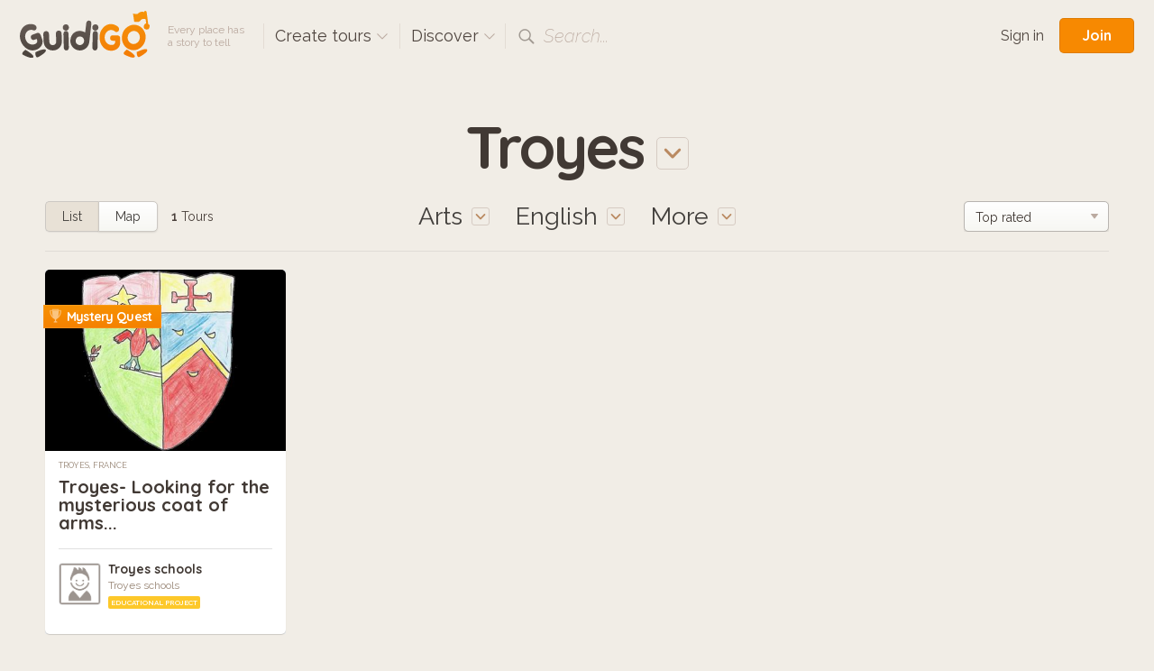

--- FILE ---
content_type: text/html; charset=utf-8
request_url: https://www.guidigo.com/discover-tours/France/Troyes/Arts?lg=en
body_size: 38996
content:

<!DOCTYPE html>
<html lang="en" class="no-js">
<head>
    <!-- Global site tag (gtag.js) - Google Analytics -->

    <meta charset="utf-8">
    <meta http-equiv="X-UA-Compatible" content="IE=edge,chrome=1">
    <title>Troyes, France. Audio guided tours for iPhone and Android</title>
    <meta name="viewport" content="width=device-width, initial-scale=1.0, maximum-scale=1.0, user-scalable=no" />
    <meta name="p:domain_verify" content="928e6459aa5a613a58228011cd641348" />
    <link rel="apple-touch-icon" href="/apple-touch-icon.png" />
    <meta name="apple-itunes-app" content="app-id=540673423" />
    
    <link href="/Content/css?v=gcVG5t5dRKK6oUVyQffmylxL3roXRqBMZeFfK9oe1Xg1" rel="stylesheet"/>

    

    <script src="/bundles/modernizr?v=wBEWDufH_8Md-Pbioxomt90vm6tJN2Pyy9u9zHtWsPo1"></script>


    <script>var strMessageAuthenticationRequiredForBookmark = "Please sign-in to add a tour to your favorites.";</script>

    <!--[if IE 9]>
     <link rel="stylesheet" href="/Content/ie9.css">
    <![endif]-->
    <!-- Google Tag Manager -->
    <script>
        (function (w, d, s, l, i) {
            w[l] = w[l] || []; w[l].push({
                'gtm.start':
                    new Date().getTime(), event: 'gtm.js'
            }); var f = d.getElementsByTagName(s)[0],
                j = d.createElement(s), dl = l != 'dataLayer' ? '&l=' + l : ''; j.async = true; j.src =
                    'https://www.googletagmanager.com/gtm.js?id=' + i + dl; f.parentNode.insertBefore(j, f);
        })(window, document, 'script', 'dataLayer', 'GTM-5VPKCB6');</script>
    <!-- End Google Tag Manager -->
</head>

<body class="header-shown fixed-header ">
    <!-- Google Tag Manager (noscript) -->
    <noscript>
        <iframe src="https://www.googletagmanager.com/ns.html?id=GTM-5VPKCB6"
                height="0" width="0" style="display:none;visibility:hidden"></iframe>
    </noscript>
    <!-- End Google Tag Manager (noscript) -->
        <header class="page-header group">
            <div class="page-header-full"> </div>
            <div class="site-subnav">
                <h1 class="guidigo-logo">
                    <a href="/"><img src="/Content/Images/guidigo-logo.svg" alt="GuidiGO" class="Svg"></a>
                </h1>
                <p class="slogan">
                    Every place has<br>a story to tell
                </p>
                <h4 class="ph-link ph-create">
                    <a class="po-trigger" data-popover="create-tours">Create tours <i class="icon icon-drop-small"></i></a>
                    <div class="popover" id="create-tours">
                        <h3 class="popover-title">
                            Create tours
                            <a href="#" class="popover-close">
                                <i class="icon-close"></i>
                            </a>
                        </h3>
                        <div class="create-popover-outer po-content">
                            <ul class="ph-create-menu">
                                <li><a href="/how-it-works">How it works</a></li>
                                <li><a href="/features">Features</a></li>
                                <li><a href="/interactivity-gaming">Interactivity &amp; Gaming</a></li>
                                <li><a href="/ar">Augmented Reality</a></li>
                                
                                <li><a href="/education">GuidiGO for Education</a></li>
                                <li><a href="/pricing">Plans &amp; Pricing</a></li>
                                    <li><a href="/pricing">Start now! <i class="icon icon-arrow-right"></i></a></li>
                            </ul>
                        </div> <!-- .place-popover-outer -->
                    </div> <!-- .popover -->
                </h4>
                
                <div class="ph-link ph-discover">
                    <a class="po-trigger" data-popover="popover-discover">Discover <i class="icon icon-drop-small"></i></a>
                    <div class="popover disable-scroll" id="popover-discover">
                        <div class="place-popover-outer po-content">
                            <h3 class="popover-title">
                                Discover
                                <a href="#" class="popover-close">
                                    <i class="icon-close"></i>
                                </a>
                            </h3>
                            <div class="group">
                                <aside class="place-popover-aside">
                                    <ul class="place-popover-list-big"><li><a class="choose-loc" data-city="Paris" data-country="France" data-location="Paris" href="/discover-tours/France/Paris">Paris</a></li>
<li><a class="choose-loc" data-city="London" data-country="United Kingdom" data-location="London" href="/discover-tours/United%20Kingdom/London">London</a></li>
<li><a class="choose-loc" data-city="San Francisco" data-country="United States" data-location="San Francisco" href="/discover-tours/United%20States/San%20Francisco">San Francisco</a></li>
<li><a class="choose-loc" data-city="Glasgow" data-country="United Kingdom" data-location="Glasgow" href="/discover-tours/United%20Kingdom/Glasgow">Glasgow</a></li>
<li><a class="choose-loc" data-city="Barcelona" data-country="Spain" data-location="Barcelona" href="/discover-tours/Spain/Barcelona">Barcelona</a></li>
<li><a class="choose-loc" data-city="Brussels" data-country="Belgium" data-location="Brussels" href="/discover-tours/Belgium/Brussels">Brussels</a></li>
<li><a class="choose-loc" data-city="Toronto" data-country="Canada" data-location="Toronto" href="/discover-tours/Canada/Toronto">Toronto</a></li>
</ul>
                                </aside>
                                <div class="place-popover-content">
                                    <div class="places-scroll-big places-filter-full">

                                    </div>
                                </div>
                            </div>
                        </div> <!-- .place-popover-outer -->
                    </div> <!-- .popover -->
                </div>
                
                
                <div class="ph-link ph-search">
                    <i class="icon icon-search"></i>
                    <input type="text" class="search-input dn" placeholder="Place, author…" spellcheck="false">
                    <label class="search-label">Search...</label>
                    <a href="#" class="close-search dn"><i class="icon-close-small"></i></a>
                    <div class="search-for dn">
                        <a href="" data-href="/discover-tours/all/all/all"><em>Search for:</em> <b class="search-val"></b></a>
                    </div> <!-- .search-for -->
                </div> <!-- .ph-search -->
                
            </div>
            
<div class="site-meta">
    
        <a href="/Account/Login" class="sm-link sm-sign-in">Sign in</a>
        <a href="/Account/Register" class="button-action button-join">Join</a>
</div>

        </header>
    

<div class="title-select">

    <a class="po-trigger" data-popover="popover-place"><span class="choose-loc-value">Troyes</span> <i class="icon icon-drop-big"></i></a>
    <div class="popover" id="popover-place">
        <div class="place-popover-outer po-content">
            <h3 class="popover-title">
                Places
                <a href="#" class="popover-close">
                    <i class="icon-close"></i>
                </a>
            </h3>
            <div class="group">
                <aside class="place-popover-aside">
                    <ul class="place-popover-list-big"><li><a class="choose-loc" data-city="Paris" data-country="France" data-location="Paris" href="/discover-tours/France/Paris">Paris</a></li>
<li><a class="choose-loc" data-city="London" data-country="United Kingdom" data-location="London" href="/discover-tours/United%20Kingdom/London">London</a></li>
<li><a class="choose-loc" data-city="San Francisco" data-country="United States" data-location="San Francisco" href="/discover-tours/United%20States/San%20Francisco">San Francisco</a></li>
<li><a class="choose-loc" data-city="Glasgow" data-country="United Kingdom" data-location="Glasgow" href="/discover-tours/United%20Kingdom/Glasgow">Glasgow</a></li>
<li><a class="choose-loc" data-city="Barcelona" data-country="Spain" data-location="Barcelona" href="/discover-tours/Spain/Barcelona">Barcelona</a></li>
<li><a class="choose-loc" data-city="Brussels" data-country="Belgium" data-location="Brussels" href="/discover-tours/Belgium/Brussels">Brussels</a></li>
<li><a class="choose-loc" data-city="Toronto" data-country="Canada" data-location="Toronto" href="/discover-tours/Canada/Toronto">Toronto</a></li>
</ul>
                </aside>
                <div class="place-popover-content">
                    <div class="places-filter-linked">
                        <div class="places-scroll nano">
                            

<div class="scroll-content">
    <ul class="place-popover-list">

        <li>
            <a href="/discover-tours/all/all/Arts/en">Worldwide</a>
            
        </li>
    </ul>

</div> <!-- .scroll-content -->
                        </div> <!-- .places-scroll -->
                    </div>
                </div> <!-- .place-popover-content -->
            </div>
        </div> <!-- .place-popover-outer -->
    </div> <!-- .popover -->
</div> <!-- .title-select -->
<div class="content">
    <div class="tour-view-controls group">
        
<div class="tvc-main">
    <div class="subtitle-select subtitle-select-topics">
        <a class="po-trigger" data-popover="popover-topics"><span class="choose-topic-value">Arts</span> <i class="icon icon-drop-big"></i></a>
        <div class="popover" id="popover-topics">
            <div class="topics-popover-outer po-content">
                <h3 class="popover-title">
                    Topics
                    <a href="#" class="popover-close">
                        <i class="icon-close"></i>
                    </a>
                </h3>
                <ul class="topics-popover-list"></ul>
            </div> <!-- .place-popover-outer -->
        </div> <!-- .popover -->
    </div> <!-- .subtitle-select -->
    <div class="subtitle-select subtitle-select-lang">
        <a class="po-trigger" data-popover="popover-languages"><span class="check-lang-value" id="check-lang-value" data-default="Any language">English</span> <i class="icon icon-drop-big"></i></a>
        <div class="popover" id="popover-languages">
            <div class="languages-popover-outer po-content">
                <h3 class="popover-title">
                    Languages
                    <a href="#" class="popover-close">
                        <i class="icon-close"></i>
                    </a>
                </h3>
                <ul class="languages-popover-list"></ul>
            </div> <!-- .place-popover-outer -->
        </div> <!-- .popover -->
    </div> <!-- .subtitle-select -->
    <div class="subtitle-select subtitle-select-more">
        <a class="po-trigger po-trigger-more" data-popover="popover-filters">More <i class="icon icon-drop-big"></i></a>
        <div class="popover" id="popover-filters">
            <div class="filters-popover-outer po-content">
                <h3 class="popover-title">
                    More filters
                    <a href="#" class="popover-close">
                        <i class="icon-close"></i>
                    </a>
                </h3>
                
                <div class="filter-container filter-uno">
                    <input type="checkbox" id="check-interactive" name="interactive" >
                    <label for="check-interactive"><span class="icon-checkmark"></span>Only game tours</label>
                    <p class="filter-desc">
                        trivia quiz, treasure hunt...
                    </p>
                </div> <!-- .filter-container -->
                <div class="filter-container">
                    <input type="checkbox" id="check-audio" name="check-audio" >
                    <label for="check-audio"><span class="icon-checkmark"></span>Only audio tours</label>
                </div> <!-- .filter-container -->

                <div class="filter-container">
                    <p class="dur-default">Duration: <b><span class="dur-value">8</span> hours</b> max</p>
                    <p class="dur-more dn">Duration: <b>All</b></p>
                    <div class="noUiSlider slider-duration" data-value="0"></div>
                </div> <!-- .filter-container -->
                <div class="filter-container">
                    <p class="len-default">Length: <b><span class="len-value">6</span>km</b> max</p>
                    <p class="len-more dn">Length: <b>All</b></p>
                    <div class="noUiSlider slider-length" data-value="0"></div>
                </div> <!-- .filter-container -->
            </div> <!-- .place-popover-outer -->
        </div> <!-- .popover -->
    </div> <!-- .subtitle-select -->
</div> <!-- .tvc-main -->
<aside class="tvc-aside">

    <div class="tvc-meta">
        <div class="list-map-switch">
            <a  class="lm-switch lm-switch-left lm-switch-list lm-switch-selected"><em>List</em></a>
            <a href=/discover-tours-map/France/Troyes/Arts/en class="lm-switch lm-switch-map lm-switch-right  "><em>Map</em></a>
        </div> <!-- .list-map-switch -->
            <p class="tour-items-results">
                <b>1</b> Tours
            </p>
    </div> <!-- .tvc-meta -->
    <div class="tour-items-sort">
            <div class="selectbox">
                <select id="order-by">
                        <option value="latest" >Latest</option>
                        <option value="rating" selected>Top rated</option>
                        <option value="downloads" >Most downloaded</option>
                </select>
            </div>

    </div> <!-- .tour-items-sort -->
</aside> <!-- .tvc-aside -->

    </div> <!-- .tour-view-controls -->
</div> <!-- .content -->
<section class="content">
    <div class="group grid4 tour-items">
            <div class="col">
        <div itemtype="http://schema.org/Product" itemscope class="tour-item" data-tourid="2kh8FwaNo-g">
    <div style="display:none">
        <span itemprop="image">https://guidigo.blob.core.windows.net/studio-tour-publish/tour_cover_e9ca909c-bf2d-4db6-8059-81bf865a92a9-428px.jpeg?sv=2015-12-11&amp;sr=c&amp;sig=u3FiIiJmxLy4Bs7kZZTefK0j3VW4HdI53remdMmprCM%3D&amp;se=2026-01-20T12%3A35%3A36Z&amp;sp=r</span>
        <span itemprop="name">Troyes- Looking for the mysterious coat of arms...</span>
        <span itemprop="description">The guided tour of Troyes “ Looking for the mysterious coat of arms” was created and written in French  by Paul Bert primary school pupils, aged 8-9. They were helped by Marie Curie Secondary school p...</span>

        <span itemprop="offers" itemtype="http://schema.org/Offer" itemscope>
            <meta itemprop="priceCurrency" content="USD" />
            <meta itemprop="price" content="0" />
            
        </span>
    </div>
    <div class="tour-img" href="/Tour/France/Troyes/Troyes-Looking-for-the-mysterious-coat-of-arms.../2kh8FwaNo-g">
        
        <img src="[data-uri]"
             data-src="https://guidigo.blob.core.windows.net/studio-tour-publish/tour_cover_e9ca909c-bf2d-4db6-8059-81bf865a92a9-428px.jpeg?sv=2015-12-11&amp;sr=c&amp;sig=u3FiIiJmxLy4Bs7kZZTefK0j3VW4HdI53remdMmprCM%3D&amp;se=2026-01-20T12%3A35%3A36Z&amp;sp=r"
             class="postload-img">
            <a href="#" class="tim-open">i</a>
        <div class="tour-item-badges">
            <br>
                <span class="ti-badge ti-badge-treasure"><i class="icon icon-trophy"></i> Mystery Quest</span><br>
        </div> <!-- .tour-item-badges -->
            <div class="tour-item-meta">
                    <div class="tim-stats">
                        <span class="rating awaiting-rating" data-score="-5"></span>
<span class="tim-audio"><i class="icon icon-audio-big"></i></span>                        <span class="tim-price">Free</span>
                        
                        <a href="#" class="tim-close"><i class="icon icon-close"></i></a>
                    </div>
                    <div class="tim-desc">
                        <p>
                            The guided tour of Troyes “ Looking for the mysterious coat of arms” was created and written in French  by Paul Bert primary school pupils, aged 8-9. They were helped by Marie Curi...
                        </p>
                    </div>
                    <div class="tim-action">
                        <a href="#" class="tim-fav"><i class="icon icon-heart"></i></a>
                    </div>
            </div> <!-- .tour-item-meta -->



    </div>
    <a href="/discover-tours/France/Troyes/all/en" class="tour-loc">
        Troyes, France
    </a>
    <h3 class="tour-title">
        <a href="/Tour/France/Troyes/Troyes-Looking-for-the-mysterious-coat-of-arms.../2kh8FwaNo-g" itemprop="url">Troyes- Looking for the mysterious coat of arms...</a>
    </h3>
    <aside class="tour-author group" itemprop="author" itemscope itemtype="http://schema.org/Person">
        <span itemprop="name" style="display:none">Troyes schools</span>

        <a href="/author/Troyes-schools/TQ2shU0bA2iXbv2GHIk3RCvzp5XlDWvEg7cVQLpAwAelDiCHQRmzEw" class="author-img">
            <img src="https://guidigo.blob.core.windows.net/studio-tour-publish/author-thumbnail.png?sv=2015-12-11&amp;sr=c&amp;sig=u3FiIiJmxLy4Bs7kZZTefK0j3VW4HdI53remdMmprCM%3D&amp;se=2026-01-20T12%3A35%3A36Z&amp;sp=r" alt="" itemprop="image">
            
        </a>
        <div class="author-desc">
            <h4><a href="/author/Troyes-schools/TQ2shU0bA2iXbv2GHIk3RCvzp5XlDWvEg7cVQLpAwAelDiCHQRmzEw" itemprop="url">Troyes schools</a></h4>
            <p class="author-desc-text" itemprop="description">
                Troyes schools
            </p>
            <span class="a-label a-label-publisher" style="background-color:#FDC82A">
                Educational project
            </span>
        </div>
    </aside> <!-- .tour-author -->
</div> <!-- .tour-item -->
    </div>

    </div> <!-- .grid -->
</section>
<div class="content cont-cent cont-showmore">
    <a class="big-btn load-more-btn" style=display:none;>Show more</a>
    <img src="/Content/Images/preload.gif" class="load-more dn" />
</div>


    
<footer class="site-footer">
    <div class="site-footer-main" id="footer">
        <div class="content-footer group">
            <div class="reinvented group">
                <img src="/Content/Images/reinvented-img.png" alt="" class="reinvented-img">
                <div class="reinvented-desc">
                    <h3 class="reinvented-title">Visitor Experience, reinvented.</h3>
                    <p class="reinvented-text">Download and follow immersive tours and games</p>
                    <div class="re-store-icons">
                        <a href="https://itunes.apple.com/app/guidigo/id540673423?mt=8" target="_blank"><img src="/Content/Images/app-store.png" alt="iPhone app, iPad app"></a>
                        <a href="https://play.google.com/store/apps/details?id=com.guidigo" target="_blank"><img src="/Content/Images/google-play.png" alt="Android app"></a>
                        
                    </div>
                </div> <!-- .reinvented-desc -->
            </div> <!-- .reinvented -->
            <div class="footer-main-links">
                <div class="fml-1-3">
                    <h3 class="fml-title">Popular</h3>
                    <ul><li><a class="choose-loc" data-city="Paris" data-country="France" data-location="Paris" href="/discover-tours/France/Paris">Paris</a></li>
<li><a class="choose-loc" data-city="London" data-country="United Kingdom" data-location="London" href="/discover-tours/United%20Kingdom/London">London</a></li>
<li><a class="choose-loc" data-city="San Francisco" data-country="United States" data-location="San Francisco" href="/discover-tours/United%20States/San%20Francisco">San Francisco</a></li>
<li><a class="choose-loc" data-city="Glasgow" data-country="United Kingdom" data-location="Glasgow" href="/discover-tours/United%20Kingdom/Glasgow">Glasgow</a></li>
<li><a class="choose-loc" data-city="Barcelona" data-country="Spain" data-location="Barcelona" href="/discover-tours/Spain/Barcelona">Barcelona</a></li>
<li><a class="choose-loc" data-city="Brussels" data-country="Belgium" data-location="Brussels" href="/discover-tours/Belgium/Brussels">Brussels</a></li>
<li><a class="choose-loc" data-city="Toronto" data-country="Canada" data-location="Toronto" href="/discover-tours/Canada/Toronto">Toronto</a></li>
</ul>
                </div>
                <div class="fml-1-3">
                    <h3 class="fml-title">Rankings</h3>
                    <ul>
                        <li><a href="/discover-tours/all/all/all?order=downloads">Most downloaded</a></li>
                        
                        <li><a href="/discover-tours/all/all/all?order=latest">Latest</a></li>
                        <li><a href="/discover-tours/all/all/all?order=rating">Top rated</a></li>
                        
                        <li><a href="/discover-tours/all/all/all?onlyFree=True">Free tours</a></li>
                        <li><a href="/discover-tours/all/all/all">All tours</a></li>
                    </ul>
                </div>
                <div class='fml-1-3'>
                <h3 class='fml-title'>Topics</h3>
                <ul>
                    <li><a href='/discover-tours'>Any topic</a></li>
                    <li><a href='/discover-tours/all/all/History' class='choose-topic'>History</a></li>
<li><a href='/discover-tours/all/all/Arts' class='choose-topic'>Arts</a></li>
<li><a href='/discover-tours/all/all/Kids%C2%A0-Families' class='choose-topic'>Kids & Families</a></li>
<li><a href='/discover-tours/all/all/Life-Style' class='choose-topic'>Life Style</a></li>
<li><a href='/discover-tours/all/all/Nature' class='choose-topic'>Nature</a></li>

                </ul>
            </div>
            </div>
        </div> <!-- .site-footer-content -->
    </div>
    <div class="site-footer-meta">
        <div class="content-footer-meta group">
            <div class="guidigo-logo-small">
                <a href="/">
                    <img src="/Content/Images/guidigo-logo-small.svg" alt="GuidiGO">
                </a>
                <div class="fmi-social">
                    <h4 class="fmi-title">Follow GuidiGO</h4>
                    <div class="social-links group">
                        <a href="https://twitter.com/guidigo_app" target="_blank"><img src="/Content/Images/twitter.png" alt="Twitter"></a>
                        
                        <a href="http://blog.guidigo.com/" target="_blank"><img src="/Content/Images/wordpress.png" alt="Blog"></a>
                        

                    </div>
                </div>

            </div>
            <div class="footer-meta-info group">
                <div class="fmi-meta-links group">
                    <div class="fmi-1-3">
                        <h4 class="fmi-title">Experience</h4>
                        <ul>
                            
                            <li><a href="/discover-tours/all/all/all">Discover tours</a></li>
                            
                            
                            <li><a href="/authors">Authors</a></li>
                            
                        </ul>
                    </div>
                    <div class="fmi-1-3 fmi-publish">
                        <h4 class="fmi-title">Publish</h4>
                        <ul>
                            
                            <li><a href="/how-it-works">How it works</a></li>
                            <li><a href="/features">Features</a></li>
                            <li><a href="/interactivity-gaming">Interactivity &amp; Gaming</a></li>
                            <li><a href="/ar">Augmented Reality</a></li>
                            
                            <li><a href="/pricing">Plans &amp; Pricing</a></li>
                        </ul>
                    </div>
                    <div class="fmi-1-3">
                        <h4 class="fmi-title">Info</h4>
                        <ul>
                            <li><a href="/about-us">About GuidiGO</a></li>
                            <li><a href="/education">Education</a></li>
                            <li><a href="http://blog.guidigo.com/blog/category/news/" target="_blank">Press</a></li>
                            <li><a href="/guidelines">Community Guidelines</a></li>
                            <li><a href="/terms">Terms &amp; Conditions</a></li>
                            <li><a href="/privacy">Privacy Policy</a></li>
                            <li><a href="/Contact">Contact us</a></li>
                        </ul>
                    </div>
                </div> <!-- .fmi-meta-links -->
                <div class="fmi-social">
                    <h4 class="fmi-title">Our Other Brands</h4>
                    <div style="" class="footer-senar-link"><a href="https://www.senar.io/" target="_blank">senar.io</a>: Training in mobile AR</div>
                    <div style="" class="footer-senar-link"><a href="https://www.frameit.ar/" target="_blank">frameit.ar</a>: Artwork Preview in Mobile AR</div>
                </div>
            </div> <!--.footer-meta-info -->
            <div class="footer-copy">
                <div class="fc-labels">
                    <div class="fc-selects">
                        <div class="selectbox">
                            <select id="language-site" name="language-site"><option selected="selected" value="en">English</option>
<option value="fr">Fran&#231;ais</option>
</select>
                        </div>
                        
                    </div> <!-- .fc-selects -->
                    <p>
                        Copyright &copy; 2012-2026 GuidiGO, Inc.<br>GuidiGO mark is a registered trademark of GuidiGO.<br>All rights reserved.
                    </p>
                    <p style="display:none">
                        <a href="/fr">fr</a> -
                        <a href="/en">en</a>
                    </p>
                </div> <!-- .fc-labels -->
            </div> <!-- .footer-copy -->
        </div> <!-- .content-footer-meta -->
    </div> <!-- .site-footer-meta -->
</footer>



    <div class="alert-box-container alert-box-container-unobtrusive">
        <div class="alert-box">

        </div>
    </div>

    <div class="loading-msg-container-center dn">

        <div class="loading-msg">
            <img src="/Content/Images/working.gif" alt=""> Working…
        </div>

    </div>


    
    <script>
        var guidigo = {
            baseUrl: '/',
            imageUrl: function (image, size, type) {
                return '/Image/DownloadImageForDevice/' + image + "/" + (!type ? "thumb" : "temp") + "/" + size;
            }
        }
    </script>

    <script src="//ajax.googleapis.com/ajax/libs/jquery/1.9.1/jquery.min.js"></script>
    <script>window.jQuery || document.write('<script src="/Scripts/vendor/jquery-1.9.1.min.js"><\/script>')</script>
    <script>
        $.browser = { msie: (navigator.appName == 'Microsoft Internet Explorer') ? true : false }
    </script>
    <script src="/bundles/plugins?v=pu2u3wetQ4ro06cqu4KVSZiode_y9IBp6R0kXSCMByw1"></script>
<script src="/Scripts/plugins/froogaloop2.min.js"></script>
<script src="/Scripts/plugins/media.match.min.js"></script>
<script src="/Scripts/plugins/jquery.cycle2.min.js"></script>
<script src="/Scripts/plugins/jquery.nanoscroller.min.js"></script>
<script src="/Scripts/plugins/owl.carousel.min.js"></script>
<script src="/Scripts/plugins/jquery.nouislider.min.js"></script>
<script src="/Scripts/plugins/enquire.min.js"></script>
<script src="/Scripts/plugins/jquery.raty.min.js"></script>
<script src="/Scripts/plugins/waypoints.min.js"></script>
<script src="/Scripts/plugins/typeahead.js"></script>
<script src="/Scripts/plugins/hogan.js"></script>


    <script>

        guidigo.ratyOptions = {
            score: function () {
                return $(this).attr('data-score');
            },
            path: '/Content/Images',
            half: true,
            size: 16,
            readOnly: true,
            starHalf: 'star-half.svg',
            starOff: 'star-off.svg',
            starOn: 'star-on.svg',
            hints: ['', '', '', '', ''],
            space: false
        };

        $(function () {
            $.ajaxSetup({
                cache: false,
                async: true
            });
            $.get('/Discover/Places', { lang: 'all' }, function (result) {
                $(".places-filter-full")
                    .html(result)
                    .addClass("nano")
                    .nanoScroller({
                        alwaysVisible: true,
                        preventPageScrolling: true,
                        iOSNativeScrolling: true
                    });
            });
            $("#currency-site").change(function () {
                $.post('/Account/UpdateCurrency', { currency: $(this).val() }).done(function (json) {
                    if (json === true) {
                        window.scrollTo(0, 0);
                        location.reload();
                    }
                });
            });

            $("#language-site").change(function () {
                var lang = $(this).val();
                $.post('/Account/UpdateLanguage', { lang: $(this).val() }).done(function (json) {
                    if (json === true) {
                        window.scrollTo(0, 0);
                        if (window.location.search.indexOf("lg=") > -1) {
                            insertParam("lg", lang);
                        } else {
                            location.reload();
                        }


                        //
                    }
                });
            });
            function insertParam(key, value) {
                key = encodeURI(key); value = encodeURI(value);

                var kvp = document.location.search.substr(1).split('&');

                var i = kvp.length; var x; while (i--) {
                    x = kvp[i].split('=');

                    if (x[0] == key) {
                        x[1] = value;
                        kvp[i] = x.join('=');
                        break;
                    }
                }

                if (i < 0) { kvp[kvp.length] = [key, value].join('='); }

                //this will reload the page, it's likely better to store this until finished
                document.location.search = kvp.join('&');
            }

        });
    </script>
    
    <script>var strDiscoverNoSearchResult = "No results matched your search.";</script>


    <script src="/bundles/discover-index?v=S9zJlxuF8BSdMmiJ5225EwQn-aMyW7ncKxD-nhatLbY1"></script>

    <script>
        var guidigo = guidigo || {};
        guidigo.discoverMode = "list";
        guidigo.dataUrl = '/Discover/GridData';
        guidigo.url = '/discover-tours';

        guidigo.savedParams = {"country":"France","city":"Troyes","topic":"Arts","start":"0","itemsPerPage":"12","order":"rating","lang":"en","q":"","onlyFree":"False","onlyInteractive":"False","maxDistance":"0","maxDuration":"0"};
        guidigo.tourCount = 1;
        
        var _inCallback = false;
        var _withReset = false;
        var _scrollLoading = false;
        var loadGrid = function (params) {
            $.extend(guidigo.savedParams, params);
            //showLoading();
            if(guidigo.xhr)
                guidigo.xhr.abort();

            if(!_scrollLoading || _withReset)
                showLoading();
            guidigo.xhr = $.get(guidigo.dataUrl, guidigo.savedParams).done(function (rows, status, xhr) {
                hideLoading();
                _inCallback = false;
                if(!rows || rows.trim() == ""){
                    $(".load-more").hide();
                    if(_withReset){
                        $(".tour-items").html(strDiscoverNoSearchResult);
                    }
                    //$(window).unbind("guidigo.scroll");
                    return;
                }
//                $(document).attr("title", xhr.getResponseHeader('X-Page-Title'))
//                window.document.title = escape();
                guidigo.tourCount = Math.floor(xhr.getResponseHeader('X-Total-Row-Count'));

                if(_withReset){
                    $(".tour-items").html(rows);
                    loadFilters();
                    _withReset = false;
                    _scrollLoading = false;

                }else{
                    $(".tour-items").append(rows);
                }

                $(".tour-items-results b").html(guidigo.tourCount);
                debugger;
                bindTourCover($(".tour-items"));
                if( guidigo.savedParams.start + guidigo.savedParams.itemsPerPage > guidigo.tourCount){
                    $(".load-more").hide();

                    if(!_scrollLoading){
                        $(".load-more-btn").hide();
                    }
                }else{
                    if(!_scrollLoading){
                        $(".load-more-btn").show();
                        $(".load-more").hide();
                    }
                }
                changeUrl();
            });

        };

        
        var changeUrl = function () {
            var url = ([
                guidigo.baseUrl + "discover-tours",
                getCurrentUrlParameters()
            ]).join("/");


            //history.pushState(savedParams, window.title + " page:" + pageIndex , url);
            if (!$.fn.deepEquals(history.state, guidigo.savedParams)) {
                if (document.location.search) {
                    history.pushState(guidigo.savedParams, window.title, url);
                } else {
                    history.replaceState(guidigo.savedParams, window.title, url);
                }
            }
        }


        $(function () {
            $("body")
                .removeClass("header-shown");
                //.addClass("");

            //$(".load-more-btn").click(function (e) {
            //    e.preventDefault();
            //    $(this).hide();
            //    $(".load-more").show();
            //    _scrollLoading = true;
            //    loadPage();
            //});


            //$(window).bind("scroll.guidigo",function () {
            //    debugger;
            //    if (!_scrollLoading)
            //        return;

                
            //    if ($(window).scrollTop() + $(window).height() >= $(".load-more").offset().top) {
            //        loadPage();
            //    }
            //});


            //function loadPage() {
            //    if (!_inCallback) {
            //        _inCallback = true;
            //        debugger;
            //        loadGrid({ start: (parseInt(guidigo.savedParams.start) + parseInt(guidigo.savedParams.itemsPerPage))  });
            //    }
            //}

            $(".lm-switch-map").bind("click", function(e){
                var url = [
                        guidigo.baseUrl + "discover-tours-map",
                        getCurrentUrlParameters()
                    ];

                location = url.join("/");

                return false;
            });
            loadFilters();

            bindTourCover($(".tour-items"));
        });


    </script>

</body>
</html>


--- FILE ---
content_type: text/html; charset=utf-8
request_url: https://www.guidigo.com/Discover/Langs?country=France&city=Troyes&topic=Arts&start=0&itemsPerPage=12&order=rating&lang=en&q=&onlyFree=False&onlyInteractive=False&maxDistance=0&maxDuration=0&_=1768826137964
body_size: 69
content:



    <li>
        <input type="checkbox" id="en" name="check-lang" data-lang-short="en" data-lang-long="English" checked>
        <label for="en"><span class="icon-checkmark"></span>English</label>
    </li>
    <li>
        <input type="checkbox" id="fr" name="check-lang" data-lang-short="fr" data-lang-long="Fran&#231;ais" >
        <label for="fr"><span class="icon-checkmark"></span>Fran&#231;ais</label>
    </li>


--- FILE ---
content_type: image/svg+xml
request_url: https://www.guidigo.com/Content/Images/star-off.svg
body_size: 400
content:
<?xml version="1.0" encoding="utf-8"?>
<!-- Generator: Adobe Illustrator 17.0.0, SVG Export Plug-In . SVG Version: 6.00 Build 0)  -->
<!DOCTYPE svg PUBLIC "-//W3C//DTD SVG 1.1//EN" "http://www.w3.org/Graphics/SVG/1.1/DTD/svg11.dtd">
<svg version="1.1" id="Layer_1" xmlns="http://www.w3.org/2000/svg" xmlns:xlink="http://www.w3.org/1999/xlink" x="0px" y="0px"
	 width="19px" height="19px" viewBox="0 0 19 19" enable-background="new 0 0 19 19" xml:space="preserve">
<g>
	<path fill="#F68907" d="M15.212,18.735L9.5,15.067l-5.711,3.668l1.552-6.842L0.293,7.346l6.628-0.559L9.5,0.265l2.58,6.522
		l6.627,0.559l-5.048,4.546L15.212,18.735z M9.5,13.88l4.196,2.693l-1.143-5.03l3.769-3.394l-4.943-0.417L9.5,2.984L7.622,7.732
		L2.678,8.149l3.769,3.393l-1.142,5.031L9.5,13.88z"/>
</g>
</svg>
